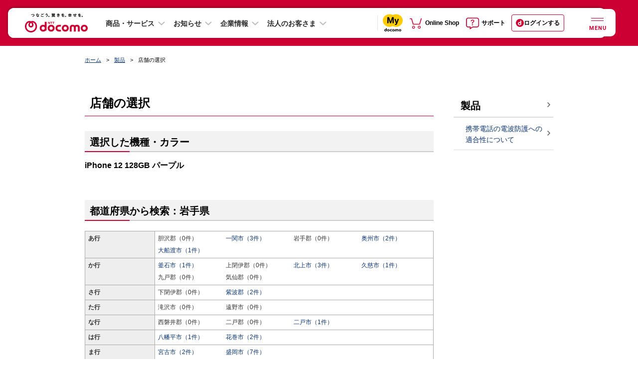

--- FILE ---
content_type: text/html; charset=UTF-8
request_url: https://www.docomo.ne.jp/footer_enquete/footer_counter_check.php
body_size: 36
content:
counter_check_ok

--- FILE ---
content_type: text/css
request_url: https://www.docomo.ne.jp/css_osp/common/survey_pc.css?ver=1722474020
body_size: 2773
content:
@charset "UTF-8";

/* C対応用 */
#survey *{
box-sizing: border-box;
}
#survey select{
width: 100%;
height: 2.6em;
padding: 2px 10px;
vertical-align: middle;
font-family: inherit;
background-color: #f6f6f6;
border: 1px solid #d6d6d6;

}
/* */

#survey__nav {
    width: 100%;
    position: fixed;
    bottom: 58px;
    z-index: 9500;
}

#survey__iconnav01 a img {
    top: 15px;
    left: 31px;
    margin: 0 auto;
    position: absolute;
    width: 21px;
    height: 21px;
    z-index: 1000;
}

#survey__iconnav02 a img {
    top: -17px;
    left: 121px;
    margin: 0 auto;
    position: absolute;
    width: 14px;
    height: 14px;
    z-index: 1000;
}

#survey__btmnav {
    left: 41px;
    margin: 0 auto;
    position: absolute;
	padding: 9px 10px 7px 13px;
	border-radius: 8px;
	background-color: #767676;
	font-family: "ヒラギノ角ゴ Pro W3","Hiragino Kaku Gothic Pro","メイリオ",Meiryo,sans-serif;
	box-shadow: 0px 2px 10px -5px #000;
	font-size: 11px;
    z-index: 999;
}

#survey__btmnav p a{
    color: #fff;
    text-decoration: none;
}

.white-popup {
	position: relative;
	width: auto;
	max-width: 660px;
	margin: auto !important;
}

.white-popup .mfp-close{
	position: static;
	line-height: 0;
	font-size: 0;
	margin: 0;
	padding: 0;
}
.white-popup button.mfp-close {
	display: block;
	position: absolute;
	width: auto;
	height: 20px;
	top: -30px;
	right: 0;
	margin: 0;
	padding: 2px 8px;
	text-align: right;
	border-radius: 20px;
	background-color: #000;
	font-size: 0;
}
.white-popup button.mfp-close:focus{
	outline: 1px dotted #000;
	outline-offset: 1px;
}
.white-popup button.mfp-close > span.mfp-close{
	display: block;
	width: auto;
	height: auto;
	margin: 0;
	padding: 0;
}
.white-popup button.mfp-close img.mfp-close{
	display: inline-block;
	width: 12px;
	height: 12px;
	vertical-align: middle;
	margin-left: 5px;
}
.white-popup button.mfp-close > span.mfp-close:before{
	display: inline-block;
	content: "閉じる";
	color: #FFF;
	vertical-align: middle;
	font-size: 12px;
	line-height: 1.2;
	font-family: "ヒラギノ角ゴ Pro W3","Hiragino Kaku Gothic Pro","メイリオ",Meiryo,sans-serif;
}

.survey__box {
	margin: 73px auto 0px;
	width: 660px;
	max-height:480px;
	padding: 30px 0px 30px 0px ;
	border-radius: 8px;
	background-color: #FFF;
	font-family: "ヒラギノ角ゴ Pro W3","Hiragino Kaku Gothic Pro","メイリオ",Meiryo,sans-serif;
	color: #333333;
	box-shadow: 0px 2px 10px -5px #000;
}

.survey__box p {
    font-size: 14px;
    margin-bottom: 20px;
}

.survey__box .survey__notes {
    padding-left: 12px;
    text-indent: -1em;
}
.survey__box .survey__notes--caption{
    font-weight: bold;
}

.survey__box .survey__underline {
    text-decoration: underline;
}

.survey__box form {
    /* margin-bottom: 20px; */
}

.survey__box .survey__input-btn {
    position: relative;
	display: inline-block;
	margin: 0px auto;
    font-size: 12px;
    font-weight: bold;
	color: #FFF;
    width: 200px;
    height: 32px;
    border-radius: 16px !important;
    border: 2px solid #0a70f5;
    color: #0a70f5;
    cursor: pointer;
	cursor: hand;
    transition: all .35s;
    overflow: hidden;
}
.survey__box .survey__input-btn:focus,
.survey__box .survey__input-btn:hover{
    color: #FFF;
}
.survey__box .survey__input-btn span{
    position: relative;
    z-index: 1;
}
.survey__box .survey__input-btn:after{
    content: "";
    position: absolute;
    top: 0;
    left: 0;
    width: 0;
    height: 100%;
    background: #0a70f5;
    transition: all .35s;
}
.survey__box .survey__input-btn:focus:after,
.survey__box .survey__input-btn:hover:after{
    width: 100%;
}

.survey__box .survey__range {
	display: inline-block;
	width: 520px;
	background-color: transparent;
	margin-bottom: 20px;
}

.survey__box .survey__range--line {
	text-align: center !important;
	user-select:none;
    position: relative;
    margin:0px 0px 120px;
    width: 580px;
}

.survey__box .survey__range--datalist {
	position: absolute;
    z-index: 2;
    width: 580px;
}

.survey__box .survey__range--line00 {
    position: absolute;
    font-size: 14px;
    left: 5.8%;
    top: -3px;
    z-index: 1;
}
.survey__box .survey__range--line01 {
    position: absolute;
    font-size: 7px;
    left: 14.8%;
    top: -1px;
    z-index: 1;
}
.survey__box .survey__range--line02 {
    position: absolute;
    font-size: 7px;
    left: 23.6%;
    top: -1px;
    z-index: 1;
}
.survey__box .survey__range--line03 {
    position: absolute;
    font-size: 7px;
    left: 32.2%;
    top: -1px;
    z-index: 1;
}
.survey__box .survey__range--line04 {
    position: absolute;
    font-size: 7px;
    left: 41%;
    top: -1px;
    z-index: 1;
}
.survey__box .survey__range--line05 {
    position: absolute;
    font-size: 14px;
    left: 49.2%;
    top: -3px;
    z-index: 1;
}
.survey__box .survey__range--line06 {
    position: absolute;
    font-size: 7px;
    left: 58.2%;
    top: -1px;
    z-index: 1;
}
.survey__box .survey__range--line07 {
    position: absolute;
    font-size: 7px;
    left: 67%;
    top: -1px;
    z-index: 1;
}
.survey__box .survey__range--line08 {
    position: absolute;
    font-size: 7px;
    left: 75.6%;
    top: -1px;
    z-index: 1;
}
.survey__box .survey__range--line09 {
    position: absolute;
    font-size: 7px;
    left: 84.4%;
    top: -1px;
    z-index: 1;
}
.survey__box .survey__range--line10 {
    position: absolute;
    font-size: 14px;
    left: 91.9%;
    top: -3px;
    z-index: 1;
}
.survey__box .survey__range--line-text01 {
    position: absolute;
    font-size: 14px;
    left: -1.8%;
    top: 40px;
    z-index: 1;
}
.survey__box .survey__range--line-text05 {
    position: absolute;
    font-size: 14px;
    left: 43.9%;
    top: 40px;
    z-index: 1;
}
.survey__box .survey__range--line-text10 {
    position: absolute;
    font-size: 14px;
    left: 87.4%;
    top: 40px;
    z-index: 1;
}

@media all and (-ms-high-contrast:none){
  *::-ms-backdrop,

.survey__box .survey__range--line00 {
    position: absolute;
    font-size: 14px;
    left: 5.8%;
    top: 3px;
    z-index: 1;
}
.survey__box .survey__range--line01 {
    position: absolute;
    font-size: 7px;
    left: 14.8%;
    top: 5px;
    z-index: 1;
}
.survey__box .survey__range--line02 {
    position: absolute;
    font-size: 7px;
    left: 23.6%;
    top: 5px;
    z-index: 1;
}
.survey__box .survey__range--line03 {
    position: absolute;
    font-size: 7px;
    left: 32.2%;
    top: 5px;
    z-index: 1;
}
.survey__box .survey__range--line04 {
    position: absolute;
    font-size: 7px;
    left: 41%;
    top: 5px;
    z-index: 1;
}
.survey__box .survey__range--line05 {
    position: absolute;
    font-size: 14px;
    left: 49.2%;
    top: 3px;
    z-index: 1;
}
.survey__box .survey__range--line06 {
    position: absolute;
    font-size: 7px;
    left: 58.2%;
    top: 5px;
    z-index: 1;
}
.survey__box .survey__range--line07 {
    position: absolute;
    font-size: 7px;
    left: 67%;
    top: 5px;
    z-index: 1;
}
.survey__box .survey__range--line08 {
    position: absolute;
    font-size: 7px;
    left: 75.6%;
    top: 5px;
    z-index: 1;
}
.survey__box .survey__range--line09 {
    position: absolute;
    font-size: 7px;
    left: 84.4%;
    top: 5px;
    z-index: 1;
}
.survey__box .survey__range--line10 {
    position: absolute;
    font-size: 14px;
    left: 91.9%;
    top: 3px;
    z-index: 1;
}
.survey__box .survey__range--line-text01 {
    position: absolute;
    font-size: 14px;
    left: -1.8%;
    top: 46px;
    z-index: 1;
}
.survey__box .survey__range--line-text05 {
    position: absolute;
    font-size: 14px;
    left: 43.9%;
    top: 46px;
    z-index: 1;
}
.survey__box .survey__range--line-text10 {
    position: absolute;
    font-size: 14px;
    left: 87.4%;
    top: 46px;
    z-index: 1;
}

 /* IE11 */
}

input[type=range] {
  -webkit-appearance: none;
  margin: 0;
  width: 100%;
}
input[type=range]:focus {
  outline: none;
}

/* WebKit・Blink向け 溝のスタイル */
input[type=range]::-webkit-slider-runnable-track {
  width: 100%;
  height: 1px;
  cursor: pointer;
  animate: 0.2s;
  background: #707070;
}
/* WebKit・Blink向け つまみのスタイル */
input[type=range]::-webkit-slider-thumb {
  border: 1px solid #B8B8B8;
  height: 16px;
  width: 16px;
  border-radius: 50%;
  background: #ffffff;
  cursor: pointer;
  -webkit-appearance: none;
  /* 以下は つまみの縦位置調整 */
  margin-top: -7px;  /* (つまみの高さ - トラックの高さ) / 2 。つまみの高さは border を含む */	
}

/* 何故か上の margin-top 指定が Edge に効いてしまうので、Edge向けに設定をリセット */
@supports (-ms-ime-align: auto) {
	input[type=range]::-webkit-slider-thumb {
		margin-top: 0 !important;
	}
}

/* WebKit・Blink向け focus時のスタイル */
input[type=range]:focus::-webkit-slider-runnable-track {
  background: #707070;
}

/* Firefox向け 溝のスタイル */
input[type=range]::-moz-range-track {
  width: 100%;
  height: 1px;
  cursor: pointer;
  animate: 0.2s;
  background: #707070;
}
/* Firefox向け つまみのスタイル */
input[type=range]::-moz-range-thumb {
  border: 1px solid #B8B8B8;
  height: 16px;
  width: 16px;
  border-radius: 50%;
  background: #ffffff;
  cursor: pointer;
}

/* Edge・IE向け 溝のスタイル */
input[type=range]::-ms-track {
  width: 100%;
  height: 1px;
  cursor: pointer;
  animate: 0.2s;
  background: transparent;
  border-color: transparent;
  border-width: 16px 0;
  color: transparent;
}
/* Edge・IE向け 溝の色（つまみより左側） */
input[type=range]::-ms-fill-lower {
  background: #707070;
}
/* Edge・IE向け 溝の色（つまみより右側） */
input[type=range]::-ms-fill-upper {
  background: #707070;
}
/* Edge・IE向け つまみのスタイル */
input[type=range]::-ms-thumb {
  border: 1px solid #B8B8B8;
  height: 16px;
  width: 16px;
  border-radius: 50%;
  background: #ffffff;
  cursor: pointer;
}
/* Edge・IE向け focus時の色（つまみより左側） */
input[type=range]:focus::-ms-fill-lower {
  background: #707070;
}
/* Edge・IE向け focus時の色（つまみより右側） */
input[type=range]:focus::-ms-fill-upper {
  background: #707070;
}

/* Edge・IE向け ポップアップを非表示に */
input[type=range]::-ms-tooltip {
  display: none;
}

.survey__box .survey__ul--check01{
margin: 0;
padding: 0;
list-style: none;
}
.survey__box .survey__ul--check01 label {
    width: 291px;
    display: inline-block;
    padding: 10px 10px 10px 30px;
    margin-bottom: -1px;
}

.survey__box{
list-style: none;
}
.survey__box .survey__li--check01 {
    position: relative;
    display: inline-block;
}

.survey__li--check01 input[type=checkbox] {
    position: absolute;
    top: 0;
    bottom: 0;
    left: 10px;
    margin: auto;
    accent-color: #0a70f5;
    vertical-align: middle;
}
.survey__li--check01.survey__li--check01-border{
    border-top: 1px solid #ddd;
    width: 100%;
    padding: 20px 0;
}

.survey__box .survey__ul--check01 input[type="checkbox"]:checked + label {
    background-color: #FFF;
	border: 1px solid #BBB;
	padding: 9px 9px 9px 29px;
}

.survey__box .survey__label--input {
    appearance: none;
    opacity: 0;
}

.survey__box .survey__ul--radio01 {
    text-align: center !important;
}

.survey__box .survey__li--radio01{
	display: inline-block;
}

.survey__box .survey__ul--radio01 label {
	display: inline-block;
    font-size: 14px;
    font-weight: bold;
	width: 200px;
	height: 32px;
    border-radius: 16px !important;
    background-color: #FFF;
	border: #5A5A5A 1px solid;
	text-align: center;
	line-height: 2.3;
	margin: 0px 10px;
	cursor: pointer;
}

.survey__box .survey__ul--radio01 input[type="radio"]:checked + label {
    background-color: #F2F2F2;
    background-image:url(/images_osp/common/ico_survey_check.png);
    background-repeat:no-repeat;
    background-position:95% 50% ;
    background-size: 14px;
}

.survey__box .survey__ul--radio02 label {
	display: inline-block;
    font-size: 14px;
    font-weight: bold;
	width: 118px;
	height: 32px;
    border-radius: 16px !important;
    background-color: #FFF;
	border: #5A5A5A 1px solid;
	text-align: center;
	line-height: 2.3;
	margin: 0 11.7px 20px;
}

.survey__box .survey__ul--radio02 input[type="radio"]:focus + label {
    outline: 1px dotted #000;
    outline-offset: 1px;
}

.survey__box .survey__ul--radio02 input[type="radio"]:checked + label {
    border-color: #0a70f5;
    background-color: #0a70f5;
    background-image:url(/images_osp/common/survey/check_mark.png);
    background-repeat:no-repeat;
    background-position:94% 50%;
    background-size: 14px;
    color: #FFF;
}

.survey__box hr {
	margin: 20px 0px;
	color: #707070;
}

.survey__box .survey__notice {
    font-size: 12px;
    margin-bottom: 20px;
}

.survey__box .survey__notice--b {
    font-size: 12px;
    margin-bottom: 20px;
    font-weight: bold;
}

.survey__box .survey__section--h2 {
	padding: 1px 30px;
	max-height: 420px;
	width: 100%;
	overflow-y: auto;
	overflow-x: hidden;
}

.survey__box .survey__section--h2 h2 {
	text-align: center;
    font-size: 20px;
    font-weight: bold;
    margin-bottom: 20px;
}

.survey__box .survey__section--h2 .survey__section--h3 h3 {
    font-size: 18px;
    font-weight: bold;
    margin-bottom: 20px;
}

.survey__ta--c {
	text-align: center !important;
}

.survey__mb--00 {
    margin-bottom: 0px !important;
}

.survey__mt--10 {
    margin-top: 10px !important;
}
.survey__mt--20 {
    margin-top: 20px !important;
}
.survey__mt--30 {
    margin-top: 30px !important;
}

.survey__mb--10 {
    margin-bottom: 10px !important;
}
.survey__mb--20 {
    margin-bottom: 20px !important;
}
.survey__mb--30 {
    margin-bottom: 30px !important;
}

.survey__pt--10 {
    padding-top: 10px !important;
}
.survey__pt--20 {
    padding-top: 20px !important;
}
.survey__pt--30 {
    padding-top: 30px !important;
}

@media all and (-ms-high-contrast:none){
  *::-ms-backdrop,

.survey__pb--10 {
    padding-bottom: 10px !important;
}
.survey__pb--10 {
    padding-bottom: 20px !important;
}
.survey__pb--30 {
    padding-bottom: 30px !important;
}

 /* IE11 */
}
